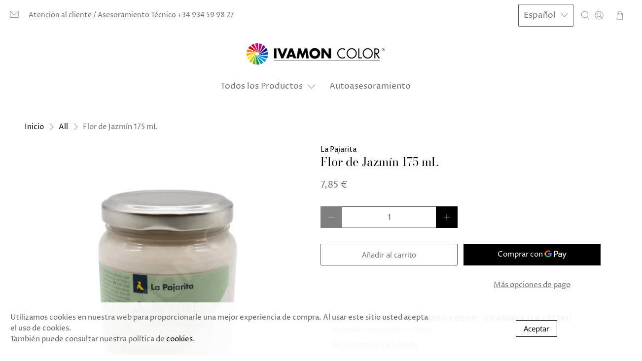

--- FILE ---
content_type: text/javascript; charset=utf-8
request_url: https://www.ivamon-color.com/products/flor-de-jazmin-175ml.js
body_size: 719
content:
{"id":5496176246945,"title":"Flor de Jazmín 175 mL","handle":"flor-de-jazmin-175ml","description":"\u003cp\u003e\u003cstrong\u003eDescripción:\u003c\/strong\u003e\u003c\/p\u003e\n\u003cp\u003ePintura al agua con efecto tiza de acabado ultra-mate, muy fácil de usar y que no requiere preparación de la superficie. Muy cubriente y gran adherencia a múltiples superficies. Para usos en decoración de muebles, objetos, restauración y reciclado. Muy resistente al paso del tiempo y humedad.\u003c\/p\u003e\n\u003cp\u003e\u003cstrong\u003eLimpieza:\u003c\/strong\u003e\u003c\/p\u003e\n\u003cul\u003e\n\u003cli\u003eAgua y jabón\u003c\/li\u003e\n\u003c\/ul\u003e\n\u003cp\u003e\u003cstrong\u003eConsejo:\u003c\/strong\u003e\u003c\/p\u003e\n\u003cul\u003e\n\u003cli\u003ePara pintar paredes mejor diluir con agua.\u003c\/li\u003e\n\u003cli\u003ePara utilizar como pintura pizarra, es necesario barnizar. \u003c\/li\u003e\n\u003c\/ul\u003e\n\u003cp\u003e\u003cstrong\u003eRendimiento:\u003c\/strong\u003e\u003c\/p\u003e\n\u003cul\u003e\n\u003cli\u003e1,5 a 2 m\u003csup\u003e2\u003c\/sup\u003e\n\u003c\/li\u003e\n\u003c\/ul\u003e\n\u003cul\u003e\u003c\/ul\u003e","published_at":"2020-08-06T12:23:42+02:00","created_at":"2020-08-06T11:59:03+02:00","vendor":"La Pajarita","type":"Pintura a la Tiza","tags":["Flor de Jazmín"],"price":785,"price_min":785,"price_max":785,"available":true,"price_varies":false,"compare_at_price":null,"compare_at_price_min":0,"compare_at_price_max":0,"compare_at_price_varies":false,"variants":[{"id":35523010003105,"title":"Default Title","option1":"Default Title","option2":null,"option3":null,"sku":"","requires_shipping":true,"taxable":true,"featured_image":null,"available":true,"name":"Flor de Jazmín 175 mL","public_title":null,"options":["Default Title"],"price":785,"weight":309,"compare_at_price":null,"inventory_management":"shopify","barcode":"8423451028379","requires_selling_plan":false,"selling_plan_allocations":[]}],"images":["\/\/cdn.shopify.com\/s\/files\/1\/0424\/5412\/2657\/products\/FlordeJazmin175mL.jpg?v=1603443605"],"featured_image":"\/\/cdn.shopify.com\/s\/files\/1\/0424\/5412\/2657\/products\/FlordeJazmin175mL.jpg?v=1603443605","options":[{"name":"Title","position":1,"values":["Default Title"]}],"url":"\/products\/flor-de-jazmin-175ml","media":[{"alt":null,"id":11929138299041,"position":1,"preview_image":{"aspect_ratio":1.0,"height":1024,"width":1024,"src":"https:\/\/cdn.shopify.com\/s\/files\/1\/0424\/5412\/2657\/products\/FlordeJazmin175mL.jpg?v=1603443605"},"aspect_ratio":1.0,"height":1024,"media_type":"image","src":"https:\/\/cdn.shopify.com\/s\/files\/1\/0424\/5412\/2657\/products\/FlordeJazmin175mL.jpg?v=1603443605","width":1024}],"requires_selling_plan":false,"selling_plan_groups":[]}